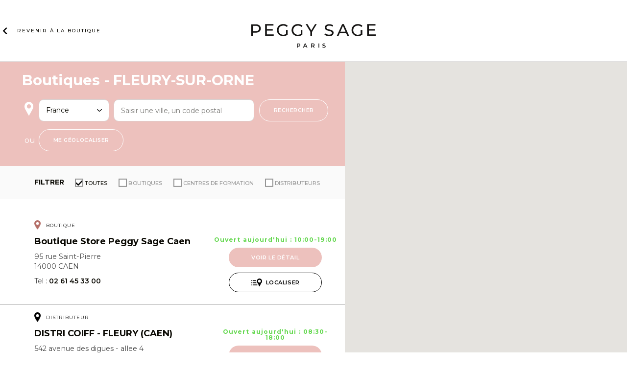

--- FILE ---
content_type: text/html; charset=UTF-8
request_url: https://boutique.peggysage.com/localisation/france/normandie/calvados/fleury-sur-orne/
body_size: 11089
content:
<!doctype html>
<html lang="fr-FR">
<head>
	<meta charset="UTF-8">
	<meta name="viewport" content="width=device-width, initial-scale=1">
	<link rel="profile" href="https://gmpg.org/xfn/11">

	<meta name='robots' content='index, follow, max-image-preview:large, max-snippet:-1, max-video-preview:-1' />
	<style>img:is([sizes="auto" i], [sizes^="auto," i]) { contain-intrinsic-size: 3000px 1500px }</style>
	
	<!-- This site is optimized with the Yoast SEO plugin v26.4 - https://yoast.com/wordpress/plugins/seo/ -->
	<title>Boutiques FLEURY-SUR-ORNE - Store Locator Peggy Sage</title>
	<link rel="canonical" href="https://boutique.peggysage.com/localisation/france/normandie/calvados/fleury-sur-orne/" />
	<meta property="og:locale" content="fr_FR" />
	<meta property="og:type" content="article" />
	<meta property="og:title" content="Boutiques FLEURY-SUR-ORNE - Store Locator Peggy Sage" />
	<meta property="og:url" content="https://boutique.peggysage.com/localisation/france/normandie/calvados/fleury-sur-orne/" />
	<meta property="og:site_name" content="Store Locator Peggy Sage" />
	<meta property="og:image" content="https://boutique.peggysage.com/app/uploads/2022/01/image-partage.jpg" />
	<meta property="og:image:width" content="1200" />
	<meta property="og:image:height" content="630" />
	<meta property="og:image:type" content="image/jpeg" />
	<meta name="twitter:card" content="summary_large_image" />
	<script type="application/ld+json" class="yoast-schema-graph">{"@context":"https://schema.org","@graph":[{"@type":"CollectionPage","@id":"https://boutique.peggysage.com/localisation/france/normandie/calvados/fleury-sur-orne/","url":"https://boutique.peggysage.com/localisation/france/normandie/calvados/fleury-sur-orne/","name":"Boutiques FLEURY-SUR-ORNE - Store Locator Peggy Sage","isPartOf":{"@id":"https://boutique.peggysage.com/#website"},"breadcrumb":{"@id":"https://boutique.peggysage.com/localisation/france/normandie/calvados/fleury-sur-orne/#breadcrumb"},"inLanguage":"fr-FR"},{"@type":"BreadcrumbList","@id":"https://boutique.peggysage.com/localisation/france/normandie/calvados/fleury-sur-orne/#breadcrumb","itemListElement":[{"@type":"ListItem","position":1,"name":"Home","item":"https://boutique.peggysage.com/"},{"@type":"ListItem","position":2,"name":"France","item":"https://boutique.peggysage.com/localisation/france/"},{"@type":"ListItem","position":3,"name":"Normandie","item":"https://boutique.peggysage.com/localisation/france/normandie/"},{"@type":"ListItem","position":4,"name":"Calvados","item":"https://boutique.peggysage.com/localisation/france/normandie/calvados/"},{"@type":"ListItem","position":5,"name":"FLEURY-SUR-ORNE"}]},{"@type":"WebSite","@id":"https://boutique.peggysage.com/#website","url":"https://boutique.peggysage.com/","name":"Store Locator Peggy Sage","description":"","potentialAction":[{"@type":"SearchAction","target":{"@type":"EntryPoint","urlTemplate":"https://boutique.peggysage.com/?s={search_term_string}"},"query-input":{"@type":"PropertyValueSpecification","valueRequired":true,"valueName":"search_term_string"}}],"inLanguage":"fr-FR"}]}</script>
	<!-- / Yoast SEO plugin. -->


<link rel='dns-prefetch' href='//maps.googleapis.com' />
<link rel="alternate" type="application/rss+xml" title="Store Locator Peggy Sage &raquo; Flux" href="https://boutique.peggysage.com/feed/" />
<link rel="alternate" type="application/rss+xml" title="Flux pour Store Locator Peggy Sage &raquo; FLEURY-SUR-ORNE Localisation" href="https://boutique.peggysage.com/localisation/france/normandie/calvados/fleury-sur-orne/feed/" />
<link rel='stylesheet' id='wp-block-library-css' href='https://boutique.peggysage.com/wp/wp-includes/css/dist/block-library/style.min.css?ver=6.8.3' media='all' />
<style id='classic-theme-styles-inline-css'>
/*! This file is auto-generated */
.wp-block-button__link{color:#fff;background-color:#32373c;border-radius:9999px;box-shadow:none;text-decoration:none;padding:calc(.667em + 2px) calc(1.333em + 2px);font-size:1.125em}.wp-block-file__button{background:#32373c;color:#fff;text-decoration:none}
</style>
<style id='global-styles-inline-css'>
:root{--wp--preset--aspect-ratio--square: 1;--wp--preset--aspect-ratio--4-3: 4/3;--wp--preset--aspect-ratio--3-4: 3/4;--wp--preset--aspect-ratio--3-2: 3/2;--wp--preset--aspect-ratio--2-3: 2/3;--wp--preset--aspect-ratio--16-9: 16/9;--wp--preset--aspect-ratio--9-16: 9/16;--wp--preset--color--black: #000000;--wp--preset--color--cyan-bluish-gray: #abb8c3;--wp--preset--color--white: #ffffff;--wp--preset--color--pale-pink: #f78da7;--wp--preset--color--vivid-red: #cf2e2e;--wp--preset--color--luminous-vivid-orange: #ff6900;--wp--preset--color--luminous-vivid-amber: #fcb900;--wp--preset--color--light-green-cyan: #7bdcb5;--wp--preset--color--vivid-green-cyan: #00d084;--wp--preset--color--pale-cyan-blue: #8ed1fc;--wp--preset--color--vivid-cyan-blue: #0693e3;--wp--preset--color--vivid-purple: #9b51e0;--wp--preset--gradient--vivid-cyan-blue-to-vivid-purple: linear-gradient(135deg,rgba(6,147,227,1) 0%,rgb(155,81,224) 100%);--wp--preset--gradient--light-green-cyan-to-vivid-green-cyan: linear-gradient(135deg,rgb(122,220,180) 0%,rgb(0,208,130) 100%);--wp--preset--gradient--luminous-vivid-amber-to-luminous-vivid-orange: linear-gradient(135deg,rgba(252,185,0,1) 0%,rgba(255,105,0,1) 100%);--wp--preset--gradient--luminous-vivid-orange-to-vivid-red: linear-gradient(135deg,rgba(255,105,0,1) 0%,rgb(207,46,46) 100%);--wp--preset--gradient--very-light-gray-to-cyan-bluish-gray: linear-gradient(135deg,rgb(238,238,238) 0%,rgb(169,184,195) 100%);--wp--preset--gradient--cool-to-warm-spectrum: linear-gradient(135deg,rgb(74,234,220) 0%,rgb(151,120,209) 20%,rgb(207,42,186) 40%,rgb(238,44,130) 60%,rgb(251,105,98) 80%,rgb(254,248,76) 100%);--wp--preset--gradient--blush-light-purple: linear-gradient(135deg,rgb(255,206,236) 0%,rgb(152,150,240) 100%);--wp--preset--gradient--blush-bordeaux: linear-gradient(135deg,rgb(254,205,165) 0%,rgb(254,45,45) 50%,rgb(107,0,62) 100%);--wp--preset--gradient--luminous-dusk: linear-gradient(135deg,rgb(255,203,112) 0%,rgb(199,81,192) 50%,rgb(65,88,208) 100%);--wp--preset--gradient--pale-ocean: linear-gradient(135deg,rgb(255,245,203) 0%,rgb(182,227,212) 50%,rgb(51,167,181) 100%);--wp--preset--gradient--electric-grass: linear-gradient(135deg,rgb(202,248,128) 0%,rgb(113,206,126) 100%);--wp--preset--gradient--midnight: linear-gradient(135deg,rgb(2,3,129) 0%,rgb(40,116,252) 100%);--wp--preset--font-size--small: 13px;--wp--preset--font-size--medium: 20px;--wp--preset--font-size--large: 36px;--wp--preset--font-size--x-large: 42px;--wp--preset--spacing--20: 0.44rem;--wp--preset--spacing--30: 0.67rem;--wp--preset--spacing--40: 1rem;--wp--preset--spacing--50: 1.5rem;--wp--preset--spacing--60: 2.25rem;--wp--preset--spacing--70: 3.38rem;--wp--preset--spacing--80: 5.06rem;--wp--preset--shadow--natural: 6px 6px 9px rgba(0, 0, 0, 0.2);--wp--preset--shadow--deep: 12px 12px 50px rgba(0, 0, 0, 0.4);--wp--preset--shadow--sharp: 6px 6px 0px rgba(0, 0, 0, 0.2);--wp--preset--shadow--outlined: 6px 6px 0px -3px rgba(255, 255, 255, 1), 6px 6px rgba(0, 0, 0, 1);--wp--preset--shadow--crisp: 6px 6px 0px rgba(0, 0, 0, 1);}:where(.is-layout-flex){gap: 0.5em;}:where(.is-layout-grid){gap: 0.5em;}body .is-layout-flex{display: flex;}.is-layout-flex{flex-wrap: wrap;align-items: center;}.is-layout-flex > :is(*, div){margin: 0;}body .is-layout-grid{display: grid;}.is-layout-grid > :is(*, div){margin: 0;}:where(.wp-block-columns.is-layout-flex){gap: 2em;}:where(.wp-block-columns.is-layout-grid){gap: 2em;}:where(.wp-block-post-template.is-layout-flex){gap: 1.25em;}:where(.wp-block-post-template.is-layout-grid){gap: 1.25em;}.has-black-color{color: var(--wp--preset--color--black) !important;}.has-cyan-bluish-gray-color{color: var(--wp--preset--color--cyan-bluish-gray) !important;}.has-white-color{color: var(--wp--preset--color--white) !important;}.has-pale-pink-color{color: var(--wp--preset--color--pale-pink) !important;}.has-vivid-red-color{color: var(--wp--preset--color--vivid-red) !important;}.has-luminous-vivid-orange-color{color: var(--wp--preset--color--luminous-vivid-orange) !important;}.has-luminous-vivid-amber-color{color: var(--wp--preset--color--luminous-vivid-amber) !important;}.has-light-green-cyan-color{color: var(--wp--preset--color--light-green-cyan) !important;}.has-vivid-green-cyan-color{color: var(--wp--preset--color--vivid-green-cyan) !important;}.has-pale-cyan-blue-color{color: var(--wp--preset--color--pale-cyan-blue) !important;}.has-vivid-cyan-blue-color{color: var(--wp--preset--color--vivid-cyan-blue) !important;}.has-vivid-purple-color{color: var(--wp--preset--color--vivid-purple) !important;}.has-black-background-color{background-color: var(--wp--preset--color--black) !important;}.has-cyan-bluish-gray-background-color{background-color: var(--wp--preset--color--cyan-bluish-gray) !important;}.has-white-background-color{background-color: var(--wp--preset--color--white) !important;}.has-pale-pink-background-color{background-color: var(--wp--preset--color--pale-pink) !important;}.has-vivid-red-background-color{background-color: var(--wp--preset--color--vivid-red) !important;}.has-luminous-vivid-orange-background-color{background-color: var(--wp--preset--color--luminous-vivid-orange) !important;}.has-luminous-vivid-amber-background-color{background-color: var(--wp--preset--color--luminous-vivid-amber) !important;}.has-light-green-cyan-background-color{background-color: var(--wp--preset--color--light-green-cyan) !important;}.has-vivid-green-cyan-background-color{background-color: var(--wp--preset--color--vivid-green-cyan) !important;}.has-pale-cyan-blue-background-color{background-color: var(--wp--preset--color--pale-cyan-blue) !important;}.has-vivid-cyan-blue-background-color{background-color: var(--wp--preset--color--vivid-cyan-blue) !important;}.has-vivid-purple-background-color{background-color: var(--wp--preset--color--vivid-purple) !important;}.has-black-border-color{border-color: var(--wp--preset--color--black) !important;}.has-cyan-bluish-gray-border-color{border-color: var(--wp--preset--color--cyan-bluish-gray) !important;}.has-white-border-color{border-color: var(--wp--preset--color--white) !important;}.has-pale-pink-border-color{border-color: var(--wp--preset--color--pale-pink) !important;}.has-vivid-red-border-color{border-color: var(--wp--preset--color--vivid-red) !important;}.has-luminous-vivid-orange-border-color{border-color: var(--wp--preset--color--luminous-vivid-orange) !important;}.has-luminous-vivid-amber-border-color{border-color: var(--wp--preset--color--luminous-vivid-amber) !important;}.has-light-green-cyan-border-color{border-color: var(--wp--preset--color--light-green-cyan) !important;}.has-vivid-green-cyan-border-color{border-color: var(--wp--preset--color--vivid-green-cyan) !important;}.has-pale-cyan-blue-border-color{border-color: var(--wp--preset--color--pale-cyan-blue) !important;}.has-vivid-cyan-blue-border-color{border-color: var(--wp--preset--color--vivid-cyan-blue) !important;}.has-vivid-purple-border-color{border-color: var(--wp--preset--color--vivid-purple) !important;}.has-vivid-cyan-blue-to-vivid-purple-gradient-background{background: var(--wp--preset--gradient--vivid-cyan-blue-to-vivid-purple) !important;}.has-light-green-cyan-to-vivid-green-cyan-gradient-background{background: var(--wp--preset--gradient--light-green-cyan-to-vivid-green-cyan) !important;}.has-luminous-vivid-amber-to-luminous-vivid-orange-gradient-background{background: var(--wp--preset--gradient--luminous-vivid-amber-to-luminous-vivid-orange) !important;}.has-luminous-vivid-orange-to-vivid-red-gradient-background{background: var(--wp--preset--gradient--luminous-vivid-orange-to-vivid-red) !important;}.has-very-light-gray-to-cyan-bluish-gray-gradient-background{background: var(--wp--preset--gradient--very-light-gray-to-cyan-bluish-gray) !important;}.has-cool-to-warm-spectrum-gradient-background{background: var(--wp--preset--gradient--cool-to-warm-spectrum) !important;}.has-blush-light-purple-gradient-background{background: var(--wp--preset--gradient--blush-light-purple) !important;}.has-blush-bordeaux-gradient-background{background: var(--wp--preset--gradient--blush-bordeaux) !important;}.has-luminous-dusk-gradient-background{background: var(--wp--preset--gradient--luminous-dusk) !important;}.has-pale-ocean-gradient-background{background: var(--wp--preset--gradient--pale-ocean) !important;}.has-electric-grass-gradient-background{background: var(--wp--preset--gradient--electric-grass) !important;}.has-midnight-gradient-background{background: var(--wp--preset--gradient--midnight) !important;}.has-small-font-size{font-size: var(--wp--preset--font-size--small) !important;}.has-medium-font-size{font-size: var(--wp--preset--font-size--medium) !important;}.has-large-font-size{font-size: var(--wp--preset--font-size--large) !important;}.has-x-large-font-size{font-size: var(--wp--preset--font-size--x-large) !important;}
:where(.wp-block-post-template.is-layout-flex){gap: 1.25em;}:where(.wp-block-post-template.is-layout-grid){gap: 1.25em;}
:where(.wp-block-columns.is-layout-flex){gap: 2em;}:where(.wp-block-columns.is-layout-grid){gap: 2em;}
:root :where(.wp-block-pullquote){font-size: 1.5em;line-height: 1.6;}
</style>
<link rel='stylesheet' id='contact-form-7-css' href='https://boutique.peggysage.com/app/plugins/contact-form-7/includes/css/styles.css?ver=6.1.3' media='all' />
<link rel='stylesheet' id='wpcf7-redirect-script-frontend-css' href='https://boutique.peggysage.com/app/plugins/wpcf7-redirect/build/assets/frontend-script.css?ver=2c532d7e2be36f6af233' media='all' />
<link rel='stylesheet' id='ps-storeloc-style-css' href='https://boutique.peggysage.com/app/themes/ps-storeloc/style.css?ver=1.0.0' media='all' />
<link rel='stylesheet' id='ps-storeloc-css' href='https://boutique.peggysage.com/app/themes/ps-storeloc/assets/css/styles.css?ver=6.8.3' media='all' />
<link rel='stylesheet' id='heateor_sss_frontend_css-css' href='https://boutique.peggysage.com/app/plugins/sassy-social-share/public/css/sassy-social-share-public.css?ver=3.3.79' media='all' />
<style id='heateor_sss_frontend_css-inline-css'>
.heateor_sss_button_instagram span.heateor_sss_svg,a.heateor_sss_instagram span.heateor_sss_svg{background:radial-gradient(circle at 30% 107%,#fdf497 0,#fdf497 5%,#fd5949 45%,#d6249f 60%,#285aeb 90%)}div.heateor_sss_horizontal_sharing a.heateor_sss_button_instagram span{background:#000000!important;}div.heateor_sss_standard_follow_icons_container a.heateor_sss_button_instagram span{background:#000000}div.heateor_sss_horizontal_sharing a.heateor_sss_button_instagram span:hover{background:#CF2E1D!important;}div.heateor_sss_standard_follow_icons_container a.heateor_sss_button_instagram span:hover{background:#CF2E1D}div.heateor_sss_vertical_sharing  a.heateor_sss_button_instagram span{background:#000000!important;}div.heateor_sss_floating_follow_icons_container a.heateor_sss_button_instagram span{background:#000000}div.heateor_sss_vertical_sharing a.heateor_sss_button_instagram span:hover{background:#CF2E1D!important;}div.heateor_sss_floating_follow_icons_container a.heateor_sss_button_instagram span:hover{background:#CF2E1D}.heateor_sss_horizontal_sharing .heateor_sss_svg,.heateor_sss_standard_follow_icons_container .heateor_sss_svg{background-color:#000000!important;background:#000000!important;color:#fff;border-width:0px;border-style:solid;border-color:transparent}.heateor_sss_horizontal_sharing .heateorSssTCBackground{color:#666}.heateor_sss_horizontal_sharing span.heateor_sss_svg:hover,.heateor_sss_standard_follow_icons_container span.heateor_sss_svg:hover{background-color:#CF2E1D!important;background:#CF2E1D!importantborder-color:transparent;}.heateor_sss_vertical_sharing span.heateor_sss_svg,.heateor_sss_floating_follow_icons_container span.heateor_sss_svg{background-color:#000000!important;background:#000000!important;color:#fff;border-width:0px;border-style:solid;border-color:transparent;}.heateor_sss_vertical_sharing .heateorSssTCBackground{color:#666;}.heateor_sss_vertical_sharing span.heateor_sss_svg:hover,.heateor_sss_floating_follow_icons_container span.heateor_sss_svg:hover{background-color:#CF2E1D!important;background:#CF2E1D!important;border-color:transparent;}
</style>
<script id="wpml-cookie-js-extra">
var wpml_cookies = {"wp-wpml_current_language":{"value":"fr","expires":1,"path":"\/"}};
var wpml_cookies = {"wp-wpml_current_language":{"value":"fr","expires":1,"path":"\/"}};
</script>
<script src="https://boutique.peggysage.com/app/plugins/wpml-multilingual-cms/res/js/cookies/language-cookie.js?ver=473900" id="wpml-cookie-js" defer data-wp-strategy="defer"></script>
<script src="https://boutique.peggysage.com/wp/wp-includes/js/jquery/jquery.min.js?ver=3.7.1" id="jquery-core-js"></script>
<script src="https://boutique.peggysage.com/wp/wp-includes/js/jquery/jquery-migrate.min.js?ver=3.4.1" id="jquery-migrate-js"></script>
<script id="wpml-xdomain-data-js-extra">
var wpml_xdomain_data = {"css_selector":"wpml-ls-item","ajax_url":"https:\/\/boutique.peggysage.com\/wp\/wp-admin\/admin-ajax.php","current_lang":"fr","_nonce":"82b19a79a2"};
</script>
<script src="https://boutique.peggysage.com/app/plugins/wpml-multilingual-cms/res/js/xdomain-data.js?ver=473900" id="wpml-xdomain-data-js" defer data-wp-strategy="defer"></script>
<link rel="https://api.w.org/" href="https://boutique.peggysage.com/wp-json/" /><link rel="EditURI" type="application/rsd+xml" title="RSD" href="https://boutique.peggysage.com/wp/xmlrpc.php?rsd" />
<meta name="generator" content="WordPress 6.8.3" />
<meta name="generator" content="WPML ver:4.7.3 stt:1,4,3;" />
<link rel="icon" href="https://boutique.peggysage.com/app/uploads/2023/09/favicon.png" sizes="32x32" />
<link rel="icon" href="https://boutique.peggysage.com/app/uploads/2023/09/favicon.png" sizes="192x192" />
<link rel="apple-touch-icon" href="https://boutique.peggysage.com/app/uploads/2023/09/favicon.png" />
<meta name="msapplication-TileImage" content="https://boutique.peggysage.com/app/uploads/2023/09/favicon.png" />
		<style id="wp-custom-css">
			.category .page-title:before {
	display:none;
}

.category .entry-date {
	display:none;
}

.single-post .entry-date{
	display:none;
}

.single-post .top-single{
	display:none;
}

.post__thumbnail {
	display:none;
}

.category .post__thumbnail {
	text-align:center;
}

.category #primary .page-header {
	/*display:none;*/
	flex: 0 0 100%;
}

.category #primary{
	display: flex;
  flex-wrap: wrap;
  justify-content: flex-start;
    margin: 25px 10%;
}

.category article{
	margin: 0 5px;
	width:100%;
}
		</style>
		</head>

<body class="archive tax-store_localisation term-fleury-sur-orne term-448 wp-theme-ps-storeloc hfeed">
<div id="page" class="site">
	<a class="skip-link screen-reader-text" href="#primary">Skip to content</a>

	<header id="masthead" class="site-header">

        <div id="embedHeader" class="embedHf embedHf-Header hidden-print" data-lf-header>
            <section class="Header-Wrapper">
                <header class="Header Header_isCheckout" style="--header-logo-height: 49px; --header-logo-width: 260px;">
                    <div class="Header-Content">

                        <a class="Header-LogoWrapper Header-LogoWrapper_isVisible"
                           rel="home"
                           href="https://boutique.peggysage.com/"
                        >
                            <div class="Image Logo">
                                <img
                                    src="https://boutique.peggysage.com/app/themes/ps-storeloc/assets/images/logo-peggy-sage.svg"
                                    alt="Peggy Sage"
                                    title="Peggy Sage"
                                    loading="lazy"
                                    class="Image-Image desktop-only"
                                    data-img="logo"
                                />
                                <img
                                    src="https://boutique.peggysage.com/app/themes/ps-storeloc/assets/images/logo-peggy-sage-mobile.svg"
                                    alt="Peggy Sage"
                                    title="Peggy Sage"
                                    loading="lazy"
                                    class="Image-Image mobile-only"
                                    data-img="logo"
                                />
                            </div>
                        </a>

                        <nav class="Header-Nav">
                            <a class="Header-Button Header-Button_type_back Header-Button_isVisible" href="" data-link="logo">
                                <svg width="16" height="16" viewBox="0 0 16 16" fill="none" xmlns="http://www.w3.org/2000/svg" class="ChevronIcon ChevronIcon_direction_left">
                                    <path d="M5.8535 13.707L11.5605 7.99997L5.8535 2.29297L4.4395 3.70697L8.7325 7.99997L4.4395 12.293L5.8535 13.707Z"></path>
                                </svg>
                                <span><span>Revenir à la </span>boutique</span>
                            </a>
                        </nav>

                        <div class="Header-Checkout"></div>

                    </div>

                                    </header>
            </section>
        </div>

			</header><!-- #masthead -->

    <main id="primary" class="site-main">

        <!--        -->        <!--            <div class="breadcrumbs" typeof="BreadcrumbList" vocab="https://schema.org/">-->
        <!--                -->        <!--            </div>-->
        <!--        -->
        <header class="page-header">

        </header><!-- .page-header -->

        <section id="store-locator" class="store-locator">
                        <div class="store-locator--wrapper">

                <div class="switch-view">
                    <button
                        class="btn btn-secondary switch-view__map d-flex">
                                                <span>Voir la carte</span>
                    </button>
                    <button
                        class="btn btn-secondary switch-view__list d-flex">
                                                <span>Voir la liste</span>
                    </button>
                </div>
                <div class="left-col">
                    <!--<div class="loader">
                        <div class="bg"></div>
                        <div class="location_indicator"></div>
                    </div>-->
                    <div class="left-col-content">
                        <div class="form--wrapper">
                            <div class="content">
                                <h1 class="page-title">
                                    Boutiques -  <span>FLEURY-SUR-ORNE</span>                                </h1>

                                <div class="form">
                                    <form id="store-locator-search"
                                          action="https://boutique.peggysage.com/" method="GET"
                                          role="search">
                                        <div class="form-items form_item__first-row">
                                            <div
                                                class="form-item-before pin form-item"><svg data-name="pin" xmlns="http://www.w3.org/2000/svg" width="18.17" height="27.25">
    <defs>
        <clipPath id="clip-path">
            <path fill="#fff" d="M0 0h18.17v27.25H0z"/>
        </clipPath>
    </defs>
    <g clip-path="url(#clip-path)">
        <path d="M9.085 0A9.076 9.076 0 0 0 0 9.434a9.106 9.106 0 0 0 1.332 4.881l7.141 12.578a.7.7 0 0 0 1.223 0l7.141-12.579a9.1 9.1 0 0 0 1.332-4.881A9.076 9.076 0 0 0 9.085 0Zm0 4.892a4.193 4.193 0 1 1-4.193 4.192 4.193 4.193 0 0 1 4.193-4.192" fill="#fff"/>
    </g>
</svg>
</div>
                                                                                            <div class="form-item form-type-select form-item-country">
                                                    <select id="country" name="country" class="js-sl-country">
                                                        <option value="" >Pays</option>
                                                                                                                                                                                <option
                                                                value="de" >Allemagne</option>
                                                                                                                                                                                <option
                                                                value="at" >Autriche</option>
                                                                                                                                                                                <option
                                                                value="be" >Belgique</option>
                                                                                                                                                                                <option
                                                                value="ci" >Côte d’Ivoire</option>
                                                                                                                                                                                <option
                                                                value="es" >Espagne</option>
                                                                                                                                                                                <option
                                                                value="ee" >Estonie</option>
                                                                                                                                                                                <option
                                                                value="fi" >Finlande</option>
                                                                                                                                                                                <option
                                                                value="fr" selected="selected">France</option>
                                                                                                                                                                                <option
                                                                value="gr" >Grèce</option>
                                                                                                                                                                                <option
                                                                value="gp" >Guadeloupe</option>
                                                                                                                                                                                <option
                                                                value="GF" >Guyane</option>
                                                                                                                                                                                <option
                                                                value="hu" >Hongrie</option>
                                                                                                                                                                                <option
                                                                value="ie" >Irlande</option>
                                                                                                                                                                                <option
                                                                value="it" >Italie</option>
                                                                                                                                                                                <option
                                                                value="re" >La Réunion</option>
                                                                                                                                                                                <option
                                                                value="lb" >Liban</option>
                                                                                                                                                                                <option
                                                                value="ly" >Libye</option>
                                                                                                                                                                                <option
                                                                value="lt" >Lituanie</option>
                                                                                                                                                                                <option
                                                                value="lu" >Luxembourg</option>
                                                                                                                                                                                <option
                                                                value="ma" >Maroc</option>
                                                                                                                                                                                <option
                                                                value="mq" >Martinique</option>
                                                                                                                                                                                <option
                                                                value="yt" >Mayotte</option>
                                                                                                                                                                                <option
                                                                value="nc" >Nouvelle-Calédonie</option>
                                                                                                                                                                                <option
                                                                value="nl" >Pays-Bas</option>
                                                                                                                                                                                <option
                                                                value="pl" >Pologne</option>
                                                                                                                                                                                <option
                                                                value="pf" >Polynésie française</option>
                                                                                                                                                                                <option
                                                                value="pt" >Portugal</option>
                                                                                                                                                                                <option
                                                                value="ro" >Roumanie</option>
                                                                                                                                                                                <option
                                                                value="gb" >Royaume-Uni</option>
                                                                                                                                                                                <option
                                                                value="cz" >République tchèque</option>
                                                                                                                                                                                <option
                                                                value="mf" >Saint-Martin (partie française)</option>
                                                                                                                                                                                <option
                                                                value="sk" >Slovaquie</option>
                                                                                                                                                                                <option
                                                                value="ch" >Suisse</option>
                                                                                                                                                                                <option
                                                                value="se" >Suède</option>
                                                                                                                                                                                <option
                                                                value="sn" >Sénegal</option>
                                                                                                                                                                                <option
                                                                value="turquie" >Turquie</option>
                                                                                                                                                                                <option
                                                                value="ua" >Ukraine</option>
                                                                                                            </select>
                                                </div>
                                            
                                            <div class="form-item form-type-text form-item-city">
                                                                                                <input type="search"
                                                       name="query"
                                                       id="js-sl-search"
                                                       class="js-sl-search"
                                                       autocomplete="off"
                                                       autocapitalize="off"
                                                       spellcheck="false"
                                                       placeholder="Saisir une ville, un code postal"
                                                       value=""
                                                />
                                            </div>

                                            <div class="form-actions form-item form-item-submit">
                                                                                                <input type="hidden" class="js-sl-location" name="location" value=""/>
                                                <button type="submit"
                                                        id="get_locations"
                                                        class="button btn-tertiary btn-arrow js-sl-location-submit"
                                                        value="Rechercher">Rechercher</button>
                                            </div>
                                        </div>

                                        <div class="form-items">
                                            <span
                                                class="form-item form-item-before or">ou</span>

                                            <div class="form-actions form-item">
                                                <button
                                                    id="get_geolocation"
                                                    class="button btn-tertiary btn-arrow js-sl-locate">
                                                    Me géolocaliser                                                </button>
                                            </div>
                                        </div>
                                    </form>
                                </div>
                            </div>
                        </div>

                                                <div class="stores__scroll">
                            <div class="stores__filters">
                                <div class="stores__filters__title">
                                    Filtrer                                </div>
                                <div class="stores__filters__content">
                                    <div class="form-item form-type-checkboxes" id="boutique-filter">
                                        <div class="form-checkboxes">
                                            <div class="form-item form-type-checkbox">
                                                <input type="checkbox"
                                                       id="store_type_all"
                                                       name="store_type[]"
                                                       value="all"
                                                                                                              checked="checked"
                                                                                                       />
                                                <label for="store_type_all">Toutes</label>
                                            </div>
                                                                                                                                            <div class="form-item form-type-checkbox">
                                                    <input type="checkbox"
                                                           id="store_type_2"
                                                           name="store_type[]"
                                                           value="store"
                                                                                                               />
                                                    <label
                                                        for="store_type_2">Boutiques</label>
                                                </div>
                                                                                                                                            <div class="form-item form-type-checkbox">
                                                    <input type="checkbox"
                                                           id="store_type_5"
                                                           name="store_type[]"
                                                           value="training"
                                                                                                               />
                                                    <label
                                                        for="store_type_5">Centres de formation</label>
                                                </div>
                                                                                                                                            <div class="form-item form-type-checkbox">
                                                    <input type="checkbox"
                                                           id="store_type_4"
                                                           name="store_type[]"
                                                           value="distributor"
                                                                                                               />
                                                    <label
                                                        for="store_type_4">Distributeurs</label>
                                                </div>
                                                                                    </div>
                                    </div>
                                    <div class="form-item form-validation-mobile">
                                        <button
                                            class="btn btn-arrow">Appliquer les filtres</button>
                                    </div>
                                </div>
                            </div>

                            <div class="stores__count">
                                                                                                        <div class="store-type d-flex"
                                         id="term-2"
                                         data-type="store"
                                         style="display:none;">
                                        <div class="store-type__icon">
                                            <img width="27" height="40" src="https://boutique.peggysage.com/app/uploads/2023/09/boutique_store.png" class="attachment-full size-full" alt="" decoding="async" />                                        </div>
                                        <div class="store-type__content">
                                            <span class="count">0</span>
                                            <span class="label"
                                                  data-singular="Boutique"
                                                  data-plural="Boutiques">
                                                    Boutique                                                </span>
                                        </div>
                                    </div>
                                                                                                        <div class="store-type d-flex"
                                         id="term-5"
                                         data-type="training"
                                         style="display:none;">
                                        <div class="store-type__icon">
                                            <img width="27" height="40" src="https://boutique.peggysage.com/app/uploads/2023/09/centre_formation-1.png" class="attachment-full size-full" alt="" decoding="async" />                                        </div>
                                        <div class="store-type__content">
                                            <span class="count">0</span>
                                            <span class="label"
                                                  data-singular="Centre de formation"
                                                  data-plural="Centres de formation">
                                                    Centre de formation                                                </span>
                                        </div>
                                    </div>
                                                                                                        <div class="store-type d-flex"
                                         id="term-4"
                                         data-type="distributor"
                                         style="display:none;">
                                        <div class="store-type__icon">
                                            <img width="27" height="40" src="https://boutique.peggysage.com/app/uploads/2023/09/distributeurs.png" class="attachment-full size-full" alt="" decoding="async" />                                        </div>
                                        <div class="store-type__content">
                                            <span class="count">0</span>
                                            <span class="label"
                                                  data-singular="Distributeur"
                                                  data-plural="Distributeurs">
                                                    Distributeur                                                </span>
                                        </div>
                                    </div>
                                                            </div>
                            
                            <div class="stores__list">
                                
<article id="post-986"
                  class="store type-store teaser hentry"
		 data-id="986"
         data-lat="49.1826993"
         data-lng="-0.3646721999999727"
		 data-filter="store">

	<header class="entry-header">

			<div class="store__type d-flex">
        <div class="store__type__icon">
                            <img src="https://boutique.peggysage.com/app/uploads/2023/09/boutique_store.png" class="attachment-full size-full" alt="" loading="lazy"/>
                    </div>
        <div class="store__type__terms">
            <ul>
                                    <li>
                        <div class="term store_type">
                                                        <span class="term__name">Boutique</span>
                        </div>
                    </li>
                            </ul>
        </div>
	</div>

        <h2 class="entry-title">Boutique Store Peggy Sage Caen</h2>

		<div class="store__infos">
	<address>95 rue Saint-Pierre<br />14000 CAEN</address>
			<p class="phone">
			<span class="label">Tel :</span>
            <span class="value">
                <a href="tel:0261453300">
                    02 61 45 33 00                </a>
            </span>
		</p>
	</div>

	</header><!-- .entry-header -->

	<div class="entry-content">

		                        <div class="horaire open">
                <p>Ouvert aujourd'hui : 10:00-19:00</p>
            </div>
        
		<a href="https://boutique.peggysage.com/boutiques/boutique-store-peggy-sage-caen/" class="button btn-arrow">Voir le détail</a>

        <button type="button"
                class="button btn-localize js-localize"
                data-id="986">
            Localiser        </button>

	</div><!-- .entry-content -->

</article><!-- #post-986 -->

<article id="post-3388"
                  class="store type-store teaser hentry"
		 data-id="3388"
         data-lat="49.1401328"
         data-lng="-0.3670551"
		 data-filter="distributor">

	<header class="entry-header">

			<div class="store__type d-flex">
        <div class="store__type__icon">
                            <img src="https://boutique.peggysage.com/app/uploads/2023/09/distributeurs.png" class="attachment-full size-full" alt="" loading="lazy"/>
                    </div>
        <div class="store__type__terms">
            <ul>
                                    <li>
                        <div class="term store_type">
                                                        <span class="term__name">Distributeur</span>
                        </div>
                    </li>
                            </ul>
        </div>
	</div>

        <h2 class="entry-title">DISTRI COIFF - FLEURY (CAEN)</h2>

		<div class="store__infos">
	<address>542 avenue des digues - allee 4<br />14123 FLEURY S/ ORNE</address>
			<p class="phone">
			<span class="label">Tel :</span>
            <span class="value">
                <a href="tel:0231824746">
                    02 31 82 47 46                </a>
            </span>
		</p>
	</div>

	</header><!-- .entry-header -->

	<div class="entry-content">

		                        <div class="horaire open">
                <p>Ouvert aujourd'hui : 08:30-18:00</p>
            </div>
        
		<a href="https://boutique.peggysage.com/boutiques/distri-coiff-fleury-caen/" class="button btn-arrow">Voir le détail</a>

        <button type="button"
                class="button btn-localize js-localize"
                data-id="3388">
            Localiser        </button>

	</div><!-- .entry-content -->

</article><!-- #post-3388 -->

<article id="post-3526"
                  class="store type-store teaser hentry"
		 data-id="3526"
         data-lat="49.178756"
         data-lng="-0.3502044"
		 data-filter="distributor">

	<header class="entry-header">

			<div class="store__type d-flex">
        <div class="store__type__icon">
                            <img src="https://boutique.peggysage.com/app/uploads/2023/09/distributeurs.png" class="attachment-full size-full" alt="" loading="lazy"/>
                    </div>
        <div class="store__type__terms">
            <ul>
                                    <li>
                        <div class="term store_type">
                                                        <span class="term__name">Distributeur</span>
                        </div>
                    </li>
                            </ul>
        </div>
	</div>

        <h2 class="entry-title">LA BOUTIQUE DU COIFFEUR - CAEN</h2>

		<div class="store__infos">
	<address>Quartier des rives de l orne<br />Quai amiral hamelin<br />14000 CAEN</address>
			<p class="phone">
			<span class="label">Tel :</span>
            <span class="value">
                <a href="tel:0231340000">
                    02 31 34 00 00                </a>
            </span>
		</p>
	</div>

	</header><!-- .entry-header -->

	<div class="entry-content">

		                        <div class="horaire open">
                <p>Ouvert aujourd'hui : 10:00-20:00</p>
            </div>
        
		<a href="https://boutique.peggysage.com/boutiques/la-boutique-du-coiffeur-caen/" class="button btn-arrow">Voir le détail</a>

        <button type="button"
                class="button btn-localize js-localize"
                data-id="3526">
            Localiser        </button>

	</div><!-- .entry-content -->

</article><!-- #post-3526 -->

<article id="post-3756"
                  class="store type-store teaser hentry"
		 data-id="3756"
         data-lat="49.16022479999999"
         data-lng="-0.3017163"
		 data-filter="distributor">

	<header class="entry-header">

			<div class="store__type d-flex">
        <div class="store__type__icon">
                            <img src="https://boutique.peggysage.com/app/uploads/2023/09/distributeurs.png" class="attachment-full size-full" alt="" loading="lazy"/>
                    </div>
        <div class="store__type__terms">
            <ul>
                                    <li>
                        <div class="term store_type">
                                                        <span class="term__name">Distributeur</span>
                        </div>
                    </li>
                            </ul>
        </div>
	</div>

        <h2 class="entry-title">BLEU LIBELLULE - MONDEVILLE</h2>

		<div class="store__infos">
	<address>Za henri spriet<br />C. ccial ''mondevillage''<br />14120 MONDEVILLE</address>
			<p class="phone">
			<span class="label">Tel :</span>
            <span class="value">
                <a href="tel:0231727497">
                    02 31 72 74 97                </a>
            </span>
		</p>
	</div>

	</header><!-- .entry-header -->

	<div class="entry-content">

		                        <div class="horaire open">
                <p>Ouvert aujourd'hui : 09:00-19:00</p>
            </div>
        
		<a href="https://boutique.peggysage.com/boutiques/bleu-libellule-mondeville/" class="button btn-arrow">Voir le détail</a>

        <button type="button"
                class="button btn-localize js-localize"
                data-id="3756">
            Localiser        </button>

	</div><!-- .entry-content -->

</article><!-- #post-3756 -->

<article id="post-3527"
                  class="store type-store teaser hentry"
		 data-id="3527"
         data-lat="49.1651107"
         data-lng="-0.2925577"
		 data-filter="distributor">

	<header class="entry-header">

			<div class="store__type d-flex">
        <div class="store__type__icon">
                            <img src="https://boutique.peggysage.com/app/uploads/2023/09/distributeurs.png" class="attachment-full size-full" alt="" loading="lazy"/>
                    </div>
        <div class="store__type__terms">
            <ul>
                                    <li>
                        <div class="term store_type">
                                                        <span class="term__name">Distributeur</span>
                        </div>
                    </li>
                            </ul>
        </div>
	</div>

        <h2 class="entry-title">LA BOUTIQUE DU COIFFEUR - MONDEVILLE</h2>

		<div class="store__infos">
	<address>Zac de l'etoile - rn 13<br />C. ccial  mondeville 2<br />14120 MONDEVILLE</address>
			<p class="phone">
			<span class="label">Tel :</span>
            <span class="value">
                <a href="tel:0231787777">
                    02 31 78 77 77                </a>
            </span>
		</p>
	</div>

	</header><!-- .entry-header -->

	<div class="entry-content">

		                        <div class="horaire open">
                <p>Ouvert aujourd'hui : 09:30-19:30</p>
            </div>
        
		<a href="https://boutique.peggysage.com/boutiques/la-boutique-du-coiffeur-mondeville/" class="button btn-arrow">Voir le détail</a>

        <button type="button"
                class="button btn-localize js-localize"
                data-id="3527">
            Localiser        </button>

	</div><!-- .entry-content -->

</article><!-- #post-3527 -->

<article id="post-3757"
                  class="store type-store teaser hentry"
		 data-id="3757"
         data-lat="49.20358"
         data-lng="-0.333655"
		 data-filter="distributor">

	<header class="entry-header">

			<div class="store__type d-flex">
        <div class="store__type__icon">
                            <img src="https://boutique.peggysage.com/app/uploads/2023/09/distributeurs.png" class="attachment-full size-full" alt="" loading="lazy"/>
                    </div>
        <div class="store__type__terms">
            <ul>
                                    <li>
                        <div class="term store_type">
                                                        <span class="term__name">Distributeur</span>
                        </div>
                    </li>
                            </ul>
        </div>
	</div>

        <h2 class="entry-title">BLEU LIBELLULE - HEROUVILLE</h2>

		<div class="store__infos">
	<address>103 boulevard du val<br />C. ccial carrefour st clair - local 17<br />14200 HEROUVILLE SAINT CLAIR</address>
			<p class="phone">
			<span class="label">Tel :</span>
            <span class="value">
                <a href="tel:0231449833">
                    02 31 44 98 33                </a>
            </span>
		</p>
	</div>

	</header><!-- .entry-header -->

	<div class="entry-content">

		                        <div class="horaire open">
                <p>Ouvert aujourd'hui : 09:30-20:00</p>
            </div>
        
		<a href="https://boutique.peggysage.com/boutiques/bleu-libellule-herouville/" class="button btn-arrow">Voir le détail</a>

        <button type="button"
                class="button btn-localize js-localize"
                data-id="3757">
            Localiser        </button>

	</div><!-- .entry-content -->

</article><!-- #post-3757 -->
                            </div>

                            <div class="stores__empty" style="display: none;">
                                <p>Aucun résultat pour cette recherche.</p>
                            </div>

                        </div>
                    </div>
                </div>

                <div class="right-col">
                    <div class="map-wrapper">
                        <div class="stores__map" id="store-locator-map"></div>
                    </div>

                </div>
            </div>

                    </section>

        <footer class="page-footer wrap d-flex">
            
            <div class="block block-localisations">
    <div class="block__main">
        <div class="block__header">
            <h2 class="block__title">Boutiques - Centres de formation - Distributeurs</h2>
        </div>
        <div class="block__content">
                            <div class="localisation">
                    <h3 class="localisation__title">
                        <a href="https://boutique.peggysage.com/localisation/france/normandie/seine-maritime/">Seine-Maritime</a>
                    </h3>
                                            <ul class="localisation__cities">
                                                            <li class="localisation__city">
                                    <a href="https://boutique.peggysage.com/localisation/france/normandie/seine-maritime/rouen/">ROUEN</a>
                                </li>
                                                            <li class="localisation__city">
                                    <a href="https://boutique.peggysage.com/localisation/france/normandie/seine-maritime/barentin/">BARENTIN</a>
                                </li>
                                                            <li class="localisation__city">
                                    <a href="https://boutique.peggysage.com/localisation/france/normandie/seine-maritime/le-havre/">Le Havre</a>
                                </li>
                                                    </ul>
                                    </div>
                            <div class="localisation">
                    <h3 class="localisation__title">
                        <a href="https://boutique.peggysage.com/localisation/france/normandie/calvados/">Calvados</a>
                    </h3>
                                            <ul class="localisation__cities">
                                                            <li class="localisation__city">
                                    <a href="https://boutique.peggysage.com/localisation/france/normandie/calvados/caen/">CAEN</a>
                                </li>
                                                    </ul>
                                    </div>
                    </div>
    </div>
</div>

        </footer>

    </main><!-- #main -->


<aside id="secondary" class="widget-area">
	<section id="custom_html-5" class="widget_text widget widget_custom_html"><h2 class="widget-title">&#8211;</h2><div class="textwidget custom-html-widget"><script>    if(document.location.href.indexOf('category/pro/') > -1) { 
        document.location.href = 'https://www.peggysage.com/fr-FR/evenements-boutiques-pro';
    }	 if(document.location.href.indexOf('category/public/') > -1) { 
        document.location.href = 'https://www.peggysage.com/fr-FR/evenements-boutiques-pub';
    }
</script></div></section></aside><!-- #secondary -->

	<footer id="colophon" class="site-footer">
        <div id="embedFooter" class="Footer embedHf embedHf-Footer hidden-print" data-lf-footer>
            <div class="Footer-Reinsurance">
                <div class="CmsBlock-Wrapper" data-block="footer_reinsurance"></div>
            </div>

            <div class="Footer-Content">
                <div class="ContentWrapper Footer-Columns">
                    <div class="Footer-Column Footer-Column_newsletter Footer-Newsletter Footer-Column_isEmbed">
                        <h3 class="Footer-ColumnTitle">Rejoignez notre communauté</h3>
                        <div class="Footer-ColumnContent">
                            <div class="Footer-SocLinks">
                                <div class="CmsBlock-Wrapper" data-block="soc_links"></div>
                            </div>
                        </div>
                    </div>
                    <div class="Footer-Column Footer-Column_help">
                        <h3 class="Footer-ColumnTitle">Aide et commandes</h3>
                        <div class="Footer-ColumnContent">
                            <div class="CmsBlock-Wrapper" data-block="footer_help"></div>
                        </div>
                    </div>
                    <div class="Footer-Column Footer-Column_services">
                        <h3 class="Footer-ColumnTitle">Les services Peggy Sage</h3>
                        <div class="Footer-ColumnContent">
                            <div class="CmsBlock-Wrapper" data-block="footer_services"></div>
                        </div>
                    </div>
                    <div class="Footer-Column Footer-Column_about">
                        <h3 class="Footer-ColumnTitle">À propos de Peggy Sage</h3>
                        <div class="Footer-ColumnContent">
                            <div class="CmsBlock-Wrapper" data-block="footer_about_us"></div>
                        </div>
                    </div>
                </div>
            </div>

            <div class="Footer-Blocks">
                <div class="ContentWrapper Footer-BlocksContent">
                    <div class="CustomerService">
                        <h3 class="CustomerService-Title" data-label="customer-service"></h3>
                        <div class="CustomerService-Content">
                            <a class="Button Button_CustomerService" href="" data-link="phone" style="display:none;"></a>
                            <a class="Button Button_isHollow Button_Contact" href="" data-link="contact" style="display:none;"></a>
                        </div>
                    </div>

                    <div class="PaymentMethods">
                        <h3 class="PaymentMethods-Title">Modes de paiement</h3>
                        <div class="PaymentMethods-Content">
                            <div class="CmsBlock-Wrapper" data-block="payment_methods"></div>
                        </div>
                    </div>

                    <div class="Footer-StoreSwitcher">
                        &nbsp;
                    </div>
                </div>
            </div>

            <div class="Footer-Bottom">
                <div class="ContentWrapper Footer-BottomContent">
                    <div class="Footer-ByGrdnrs">
                        <a aria-label="Agence Gardeners" href="https://www.agencegardeners.com" class="Footer-ByGrdnrsLink">
                            <span class="by-grdnrs">By Gardeners</span>
                        </a>
                    </div>
                </div>
            </div>

                        <script type="text/javascript">
                jQuery(document).ready(function() {
                    jQuery.ajax({
                        url: "https://www.peggysage.com/fr-FR/peggysagebackend/index/headerfooter",
                        dataType: "jsonp",
                        jsonp : "callback",
                        jsonpCallback: "displayHF",
                        success: function(data) {},
                        error: function(error) {}
                    });
                });

                function displayHF(data) {
                    const {
                        blocks,
                        data: {
                            customer_service: customerServiceTitle = '',
                            phone: customerServicePhone = ''
                        } = {},
                        links: {
                            contact: {
                                label: contactLabel = '',
                                url: contactUrl = ''
                            } = {},
                            site_url: {
                                0: siteUrl = '',
                                label: siteName = ''
                            }
                        } = {},
                        logo: {
                            label: siteLogoAlt = '',
                            url: siteLogoUrl = ''
                        } = {}
                    } = data;

                    Object.entries(blocks).map(([blockId, html]) => {
                        const container = document.querySelector(`[data-block="${blockId}"]`);
                        if (container) {
                            container.innerHTML = html;
                        }
                    });

                    // Customer service
                    if (customerServiceTitle) {
                        // Title
                        document.querySelector('[data-label="customer-service"]').innerText = customerServiceTitle;

                        // Phone
                        if (customerServicePhone) {
                            const phoneElement = document.querySelector('[data-link="phone"]');
                            phoneElement.innerText = customerServicePhone;
                            phoneElement.setAttribute('href', `tel:${customerServicePhone.replaceAll(' ', '')}`);
                            phoneElement.style.display = null;
                        }

                        // Contact
                        if (contactUrl) {
                            const contactElement = document.querySelector('[data-link="contact"]');
                            contactElement.innerText = contactLabel;
                            contactElement.setAttribute('href', contactUrl);
                            contactElement.style.display = null;
                        }
                    }

                    if (siteLogoUrl) {
                        const siteLogoLinkElement = document.querySelector('[data-link="logo"]');
                        siteLogoLinkElement.setAttribute('href', siteUrl);

                        // const siteLogoElement = document.querySelector('[data-img="logo"]');
                        // siteLogoElement.setAttribute('src', siteLogoUrl);
                        // siteLogoElement.setAttribute('alt', siteLogoAlt);
                        // siteLogoElement.setAttribute('title', siteLogoAlt);
                    }

                    // FOOTER COLUMN TOGGLES

                    document.querySelectorAll('.Footer-ColumnTitle').forEach((element) => {
                        element.addEventListener('click', (e) => {
                            e.target.closest('.Footer-Column').classList.toggle('expanded');
                        });
                    });

                    // MOVE BLOCKS ON MOBILE

                    function resizeHandler() {
                        if ('matchMedia' in window) {
                            const byGrdnrsElt = document.querySelector('.Footer-ByGrdnrs');
                            const colNewsletterElt = document.querySelector('.Footer-Column_newsletter');
                            const footerBlocksElt = document.querySelector('.Footer-Blocks');
                            const customerServiceElt = document.querySelector('.CustomerService');

                            if (window.matchMedia("(max-width: 810px)").matches) {
                                document.querySelector('.Footer-Content').append(byGrdnrsElt);
                                document.querySelector('.Footer-Content').before(footerBlocksElt);
                                document.querySelector('.Footer-Reinsurance').after(colNewsletterElt);
                                document.querySelector('.Footer-BlocksContent').append(customerServiceElt);
                            } else {
                                document.querySelector('.Footer-BottomContent').append(byGrdnrsElt);
                                document.querySelector('.Footer-Content').after(footerBlocksElt);
                                document.querySelector('.Footer-Columns').prepend(colNewsletterElt);
                                document.querySelector('.Footer-BlocksContent').prepend(customerServiceElt);
                            }
                        }
                    }
                    window.addEventListener('resize', resizeHandler, false);
                    resizeHandler();
                }
            </script>
        </div>

	</footer><!-- #colophon -->
</div><!-- #page -->

<script type="speculationrules">
{"prefetch":[{"source":"document","where":{"and":[{"href_matches":"\/*"},{"not":{"href_matches":["\/wp\/wp-*.php","\/wp\/wp-admin\/*","\/app\/uploads\/*","\/app\/*","\/app\/plugins\/*","\/app\/themes\/ps-storeloc\/*","\/*\\?(.+)"]}},{"not":{"selector_matches":"a[rel~=\"nofollow\"]"}},{"not":{"selector_matches":".no-prefetch, .no-prefetch a"}}]},"eagerness":"conservative"}]}
</script>
<script src="https://boutique.peggysage.com/wp/wp-includes/js/dist/hooks.min.js?ver=4d63a3d491d11ffd8ac6" id="wp-hooks-js"></script>
<script src="https://boutique.peggysage.com/wp/wp-includes/js/dist/i18n.min.js?ver=5e580eb46a90c2b997e6" id="wp-i18n-js"></script>
<script id="wp-i18n-js-after">
wp.i18n.setLocaleData( { 'text direction\u0004ltr': [ 'ltr' ] } );
</script>
<script src="https://boutique.peggysage.com/app/plugins/contact-form-7/includes/swv/js/index.js?ver=6.1.3" id="swv-js"></script>
<script id="contact-form-7-js-before">
var wpcf7 = {
    "api": {
        "root": "https:\/\/boutique.peggysage.com\/wp-json\/",
        "namespace": "contact-form-7\/v1"
    },
    "cached": 1
};
</script>
<script src="https://boutique.peggysage.com/app/plugins/contact-form-7/includes/js/index.js?ver=6.1.3" id="contact-form-7-js"></script>
<script id="wpcf7-redirect-script-js-extra">
var wpcf7r = {"ajax_url":"https:\/\/boutique.peggysage.com\/wp\/wp-admin\/admin-ajax.php"};
</script>
<script src="https://boutique.peggysage.com/app/plugins/wpcf7-redirect/build/assets/frontend-script.js?ver=2c532d7e2be36f6af233" id="wpcf7-redirect-script-js"></script>
<script id="ps-storeloc-js-js-extra">
var ps_store_locator = {"is_front_page":"","url":"https:\/\/boutique.peggysage.com\/","markers":{"default":["https:\/\/boutique.peggysage.com\/app\/uploads\/2023\/09\/distributeurs.png",27,40,false],"store":["https:\/\/boutique.peggysage.com\/app\/uploads\/2023\/09\/boutique_store.png",27,40,false],"training":["https:\/\/boutique.peggysage.com\/app\/uploads\/2023\/09\/centre_formation-1.png",27,40,false],"distributor":["https:\/\/boutique.peggysage.com\/app\/uploads\/2023\/09\/distributeurs.png",27,40,false]}};
</script>
<script src="https://boutique.peggysage.com/app/themes/ps-storeloc/assets/js/init.js?ver=1.0.0" id="ps-storeloc-js-js"></script>
<script src="https://maps.googleapis.com/maps/api/js?key=AIzaSyBlikuGjT9OHCNefbDc3Oc81WUhme23O58&amp;libraries=places%2Cmarker&amp;language=fr&amp;ver=6.8.3" id="google_map_external-js"></script>
<script src="https://boutique.peggysage.com/app/themes/ps-storeloc/assets/js/ps_store_locator.js?ver=1.0.0" id="ps-storeloc-main-js-js"></script>

</body>
</html>

<!--
Performance optimized by W3 Total Cache. Learn more: https://www.boldgrid.com/w3-total-cache/

Object Caching 164/318 objects using Redis
Page Caching using Redis 

Served from: boutique.peggysage.com @ 2026-01-14 10:20:22 by W3 Total Cache
-->

--- FILE ---
content_type: image/svg+xml
request_url: https://boutique.peggysage.com/app/themes/ps-storeloc/assets/svg/checked.svg
body_size: 126
content:
<svg data-name="Groupe 7" xmlns="http://www.w3.org/2000/svg" width="15.26" height="11.12">
    <defs>
        <clipPath id="clip-path">
            <path fill="none" d="M0 0h15.26v11.12H0z"/>
        </clipPath>
    </defs>
    <g clip-path="url(#clip-path)">
        <path d="M13.485 0c-2.417 2.423-5.211 5.209-7.711 7.712L1.632 4.2 0 6.111l5.021 4.268.886.745.816-.816c2.676-2.682 5.856-5.85 8.536-8.536Z"/>
    </g>
</svg>


--- FILE ---
content_type: image/svg+xml
request_url: https://boutique.peggysage.com/app/themes/ps-storeloc/assets/images/by-gardeners.svg
body_size: 1744
content:
<svg id="Groupe_428" data-name="Groupe 428" xmlns="http://www.w3.org/2000/svg" width="80.583" height="14.252" viewBox="0 0 80.583 14.252">
  <path id="Tracé_47" data-name="Tracé 47" d="M131.264,24.107c0-1.168,1.245-2.292,2.619-3.1.425-.252.774-.473,1.058-.663l.015.032a5.224,5.224,0,0,0-1.416,3.147,2.085,2.085,0,0,0,1.3,2.068v.031a4.6,4.6,0,0,1-1.615.364,1.859,1.859,0,0,1-1.963-1.883m-.308-3.278-.031-.031.892-2.541a20.094,20.094,0,0,1,2.882-.285V18a16.657,16.657,0,0,0-3.744,2.825m4.959-2.919c1.563,0,2.083.852,2.083,1.847v4.229c0,.836.031,1.468.836,1.894v.031h-3.046V19.3c0-.505-.046-1.167-.378-1.341v-.031c.174-.015.3-.015.505-.015" transform="translate(-108.654 -14.863)"/>
  <path id="Tracé_48" data-name="Tracé 48" d="M183.193,26.418c.8-.427.835-1.058.835-1.894v-4.04c0-.836-.03-1.467-.835-1.894v-.031h3.076v5.964c0,.837.032,1.468.836,1.894v.03h-3.912Zm6.563-7.636L188.614,20.7a3.424,3.424,0,0,0-1.556-2.11v-.031a17.905,17.905,0,0,1,2.7.223" transform="translate(-152.03 -15.402)"/>
  <path id="Tracé_49" data-name="Tracé 49" d="M399.29,26.418c.8-.427.835-1.058.835-1.894v-4.04c0-.836-.03-1.467-.835-1.894v-.031h3.076v5.964c0,.837.032,1.468.836,1.894v.03H399.29Zm6.563-7.636L404.711,20.7a3.424,3.424,0,0,0-1.556-2.11v-.031a17.905,17.905,0,0,1,2.7.223" transform="translate(-331.368 -15.402)"/>
  <path id="Tracé_50" data-name="Tracé 50" d="M222.728,7.143a5.222,5.222,0,0,0,1.352,3.872v.031c-2.1-.141-3.567-1.278-3.567-3.708a3.981,3.981,0,0,1,3.567-4.181v.031c-.922.649-1.352,2.5-1.352,3.956m2.3-5.217c0-.836-.033-1.468-.836-1.894V0h3.077V9.122c0,.837.03,1.468.836,1.894v.031h-3.077Z" transform="translate(-183.002)"/>
  <path id="Tracé_51" data-name="Tracé 51" d="M273.228,23.193l.032.017a3.572,3.572,0,0,1-3.14,2.761c-1.626,0-3.441-1.279-3.441-4.072a3.85,3.85,0,0,1,2.952-4.024v.032a4.157,4.157,0,0,0-.947,3.077c0,2.352,1.341,3.219,2.446,3.219a3.228,3.228,0,0,0,2.1-1.01M271.319,21a6.182,6.182,0,0,0-.741-3.156v-.032c1.5.127,2.7,1.389,2.809,3.409a14.913,14.913,0,0,1-3.851.532V21.7a2.939,2.939,0,0,0,1.783-.7" transform="translate(-221.315 -14.782)"/>
  <path id="Tracé_52" data-name="Tracé 52" d="M364.218,23.193l.032.017a3.572,3.572,0,0,1-3.14,2.761c-1.626,0-3.442-1.279-3.442-4.072a3.85,3.85,0,0,1,2.952-4.024v.032a4.158,4.158,0,0,0-.947,3.077c0,2.352,1.341,3.219,2.446,3.219a3.228,3.228,0,0,0,2.1-1.01M362.309,21a6.182,6.182,0,0,0-.741-3.156v-.032c1.5.127,2.7,1.389,2.809,3.409a14.915,14.915,0,0,1-3.851.532V21.7a2.941,2.941,0,0,0,1.783-.7" transform="translate(-296.827 -14.782)"/>
  <path id="Tracé_53" data-name="Tracé 53" d="M306.11,25.954c.8-.426.835-1.057.835-1.894v-4.04c0-.836-.031-1.468-.835-1.894V18.1h3.076v5.965c0,.836.047,1.515.7,1.894v.031H306.11ZM311.869,18a1.236,1.236,0,0,1,1.421,1.309v4.751c0,.836.031,1.468.835,1.894v.031h-3.786v-.031c.631-.379.71-1.057.71-1.894V19.453c0-.726-.331-1.058-.916-1.01v-.032a4.662,4.662,0,0,1,1.736-.41" transform="translate(-254.038 -14.939)"/>
  <path id="Tracé_54" data-name="Tracé 54" d="M442.432,24.506c0-.9-1.105-1.263-2.525-1.753-1.879-.646-2.368-1.372-2.368-2.493a2.436,2.436,0,0,1,2.288-2.415v.031a1.575,1.575,0,0,0-1.01,1.341c0,.789.947,1.1,2.241,1.547,1.594.537,2.635,1.2,2.635,2.731a2.433,2.433,0,0,1-2.319,2.477v-.032a1.48,1.48,0,0,0,1.058-1.435m-4.672,1.056-.164-2.61h.015a5.73,5.73,0,0,0,2.816,3v.032a17.234,17.234,0,0,1-2.668-.427m5.414-7.306.106,2.145h-.032a4.685,4.685,0,0,0-2.472-2.555v-.032a12.332,12.332,0,0,1,2.4.442" transform="translate(-363.11 -14.784)"/>
  <path id="Tracé_55" data-name="Tracé 55" d="M85.134,27.832H85.2a7.067,7.067,0,0,1-4.422,1.857c-1.243,0-1.808-.468-1.808-1.146a1.752,1.752,0,0,1,.726-1.259h.065c0,.758,1.13,1.049,2.163,1.049a11.5,11.5,0,0,0,3.212-.5m-5.826-6.375a3.042,3.042,0,0,1,2.631-2.791V18.7a5.5,5.5,0,0,0-.355,2.212,5.29,5.29,0,0,0,.92,3.211v.032c-1.452,0-3.2-.823-3.2-2.7m7.456,4.213a2.615,2.615,0,0,1-.792,1.372h-.031c.08-.21,0-.339-.743-.339h-4.18c-.84,0-1.647-.162-1.647-.856,0-.6.662-1.146,1.582-1.5l.032.016a.376.376,0,0,0-.1.241c0,.259.355.308.838.308h3.632c.79,0,1.4.129,1.4.758m-2.922-3.922a5.1,5.1,0,0,0-.935-3.115V18.6h3.572v.032a2.19,2.19,0,0,1-1.081.96,2.113,2.113,0,0,1,.687,1.591,3.021,3.021,0,0,1-2.614,2.856v-.031a4.971,4.971,0,0,0,.371-2.261" transform="translate(-65.535 -15.437)"/>
  <g id="Groupe_41" data-name="Groupe 41" transform="translate(0 5.541)">
    <path id="Tracé_56" data-name="Tracé 56" d="M3,35.7a1.457,1.457,0,0,1-.117,1.971,1.853,1.853,0,0,1-1.3.41H0V32.571H1.58a1.739,1.739,0,0,1,1.22.371,1.418,1.418,0,0,1,.106,1.85,1.329,1.329,0,0,1-.731.422A1.39,1.39,0,0,1,3,35.7ZM.156,35.136h1.47a1.531,1.531,0,0,0,1.052-.324,1.139,1.139,0,0,0,.364-.9,1.105,1.105,0,0,0-.36-.868,1.62,1.62,0,0,0-1.1-.321H.156Zm2.593,2.432a1.3,1.3,0,0,0-.012-1.92,1.786,1.786,0,0,0-1.173-.356H.156V37.92H1.58A1.764,1.764,0,0,0,2.749,37.568Z" transform="translate(0 -32.571)"/>
    <path id="Tracé_57" data-name="Tracé 57" d="M27.949,32.571l-1.7,3.2v2.307h-.156V35.77l-1.72-3.2h.188l1.6,3.027,1.6-3.027Z" transform="translate(-20.222 -32.571)"/>
  </g>
</svg>


--- FILE ---
content_type: image/svg+xml
request_url: https://boutique.peggysage.com/app/themes/ps-storeloc/assets/svg/pin-burger.svg
body_size: 316
content:
<svg id="pin_burger" xmlns="http://www.w3.org/2000/svg" width="29.24" height="20.97">
    <path d="M82.868 84.673h7.2a8.787 8.787 0 0 1 .369-2.216h-7.569a1.108 1.108 0 1 0 0 2.216Z" transform="translate(-77.266 -77.925)"/>
    <path d="M1.939 82.457h-.831a1.108 1.108 0 0 0 0 2.216h.831a1.108 1.108 0 0 0 0-2.216" transform="translate(0 -77.925)"/>
    <path d="M82.868 189.953h8.926a8.491 8.491 0 0 1-1.17-2.216h-7.756a1.108 1.108 0 0 0 0 2.216Z" transform="translate(-77.266 -177.419)"/>
    <path d="M1.939 187.736h-.831a1.108 1.108 0 0 0 0 2.216h.831a1.108 1.108 0 0 0 0-2.216" transform="translate(0 -177.418)"/>
    <path d="M92.933 293.017H82.869a1.108 1.108 0 0 0 0 2.216h10.064a1.108 1.108 0 1 0 0-2.216Z" transform="translate(-77.267 -276.913)"/>
    <path d="M1.939 293.017h-.831a1.108 1.108 0 0 0 0 2.216h.831a1.108 1.108 0 0 0 0-2.216" transform="translate(0 -276.913)"/>
    <path d="M279.419.008a7.185 7.185 0 0 0-6.771 6.925 7.025 7.025 0 0 0 1.57 4.647 22.243 22.243 0 0 1 3.478 6.248c.277.769.554 1.539.8 2.216a1.345 1.345 0 0 0 2.555 0c.246-.708.492-1.447.8-2.216a21.728 21.728 0 0 1 3.416-6.186A7.111 7.111 0 0 0 279.419.008Zm.369 10.834a3.724 3.724 0 1 1 3.724-3.724 3.717 3.717 0 0 1-3.724 3.724" transform="translate(-257.659 -.001)"/>
</svg>
